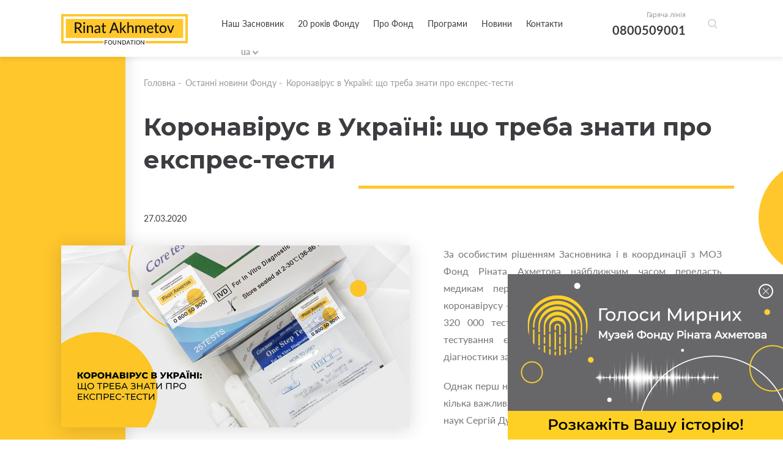

--- FILE ---
content_type: text/html; charset=utf-8
request_url: https://akhmetovfoundation.org/news/koronavirus-v-ukraini-scho-treba-znaty-pro-ekspres-testy
body_size: 11154
content:
<!DOCTYPE html>
<html lang="uk">
    <head>
        <meta name="viewport" content="width=device-width, initial-scale=1, maximum-scale=1" />
        
        <title>Коронавірус в Україні: що треба знати про експрес-тести | «Фонд Ріната Ахметова»</title>
        <meta name="description" content="Коронавірус в Україні: що треба знати про експрес-тести — Читайте останні новини Благодійного Фонду Ріната Ахметова">
        <meta property="og:title" content='Коронавірус в Україні: що треба знати про експрес-тести | «Фонд Ріната Ахметова»'>
        <meta property="og:description" content='Коронавірус в Україні: що треба знати про експрес-тести — Читайте останні новини Благодійного Фонду Ріната Ахметова'>
          <meta property="og:image" content='https://akhmetovfoundation.org/rails/active_storage/disk/[base64]--163e4d6a93da27f1743716456722e4f8b4d7b2f1/%D0%9C%D0%BE%D0%BD%D1%82%D0%B0%D0%B6%D0%BD%D0%B0%D1%8F%20%D0%BE%D0%B1%D0%BB%D0%B0%D1%81%D1%82%D1%8C%201%20%D0%BA%D0%BE%D0%BF%D0%B8%D1%8F.jpg?content_type=image%2Fjpeg&amp;disposition=inline%3B+filename%3D%22Montazhnaya+oblast+1+kopyya.jpg%22%3B+filename%2A%3DUTF-8%27%27%25D0%259C%25D0%25BE%25D0%25BD%25D1%2582%25D0%25B0%25D0%25B6%25D0%25BD%25D0%25B0%25D1%258F%2520%25D0%25BE%25D0%25B1%25D0%25BB%25D0%25B0%25D1%2581%25D1%2582%25D1%258C%25201%2520%25D0%25BA%25D0%25BE%25D0%25BF%25D0%25B8%25D1%258F.jpg'>
        <script>var lang = 'uk';</script>
        <meta name="keywords" content="Ахметов, благодійність, ахметов рінат леонідович, рінат ахметов, ахметов ринат, леонид ахметов, ринат леонидович ахметов" />
        <meta property="og:type" content="website" />
          <meta property="og:url" content="https://akhmetovfoundation.org/news/koronavirus-v-ukraini-scho-treba-znaty-pro-ekspres-testy">
          <link rel="canonical" href="https://akhmetovfoundation.org/news/koronavirus-v-ukraini-scho-treba-znaty-pro-ekspres-testy" />
        <link rel="alternate" hreflang="uk-ua" href="https://akhmetovfoundation.org/news/koronavirus-v-ukraini-scho-treba-znaty-pro-ekspres-testy" />
        <link rel="alternate" hreflang="ru-ua" href="https://akhmetovfoundation.org/ru/news/koronavirus-v-ukraini-scho-treba-znaty-pro-ekspres-testy" />
        <link rel="alternate" hreflang="en-ua" href="https://akhmetovfoundation.org/en/news/koronavirus-v-ukraini-scho-treba-znaty-pro-ekspres-testy" />
        <link rel="alternate" hreflang="x-default" href="https://akhmetovfoundation.org/news/koronavirus-v-ukraini-scho-treba-znaty-pro-ekspres-testy" />
        <meta name="csrf-param" content="authenticity_token" />
<meta name="csrf-token" content="rcDmUP1MBWsB+aHqQ8in6C8iXRFaSvD1cehD2Sx/f7D8JDOeZzaFJ8uffA5cUC5r/bZgjh8pZ1DjBsdjB0zaFA==" />
        
        <link rel="preload" href="/assets/fonts/latomedium-983dc3e27dde5c136f95843bacca09fb53d4307e0c2399e756f4f82929740ae2.woff2" as="font" type="font/woff2" crossorigin="anonymous">
        <link rel="preload" href="/assets/fonts/latoregular-3f4ba1f4595ce8fa99f2653fafa551dc21beeb6bdd409e4fb160d3d81194419d.woff2" as="font" type="font/woff2" crossorigin="anonymous">
        <link rel="preload" href="/assets/fonts/latobold-afd212edfc2e29c9884c82cdb47380f26018b97609f8e315a76cec3015aed6e0.woff2" as="font" type="font/woff2" crossorigin="anonymous">
        <link rel="preload" href="/assets/fonts/icomoon-04fcd12173db47aff2d7e1d17b0cb3df19a6eda602cb0830eab5cda8212c928e.ttf" as="font" type="font/ttf" crossorigin="anonymous">
        <link rel="stylesheet" media="all" href="/css/jquery.fancybox.min.css" />
        <link rel="stylesheet" media="all" href="/assets/application-368fbe6ed07974561fa150c7320bc3c34a032a12d6e3aaacb7ad75f872af31eb.css" />
        <script>
  window.fbAsyncInit = function() {
    FB.init({
      appId      : 508830036349952,
      cookie     : true,
      xfbml      : true,
      version    : 'v10.0'
    });
  
  //    FB.AppEvents.logPageView();
  
  };
  
  // (function(d, s, id){
  //    var js, fjs = d.getElementsByTagName(s)[0];
  //    if (d.getElementById(id)) {return;}
  //    js = d.createElement(s); js.id = id;
  //    js.src = "https://connect.facebook.net/de_DE/sdk.js";
  //    fjs.parentNode.insertBefore(js, fjs);
  //  }(document, 'script', 'facebook-jssdk'));
</script>
<script async defer crossorigin="anonymous" src="https://connect.facebook.net/en_US/sdk.js"></script>

        <!-- Google Tag Manager -->
<script>(function(w,d,s,l,i){w[l]=w[l]||[];w[l].push({'gtm.start':
new Date().getTime(),event:'gtm.js'});var f=d.getElementsByTagName(s)[0],
j=d.createElement(s),dl=l!='dataLayer'?'&l='+l:'';j.async=true;j.src=
'https://www.googletagmanager.com/gtm.js?id='+i+dl;f.parentNode.insertBefore(j,f);
})(window,document,'script','dataLayer','GTM-NDMTNJR');</script>
<!-- End Google Tag Manager -->
        
</head>
<body>
  <!-- Google Tag Manager (noscript) -->
<noscript><iframe src="https://www.googletagmanager.com/ns.html?id=GTM-NDMTNJR"
height="0" width="0" style="display:none;visibility:hidden"></iframe></noscript>
<!-- End Google Tag Manager (noscript) -->
  <div id="fb-root"></div>
  <header>
  <!-- div class="wrapper flex clearfix" -->
  <div class="wrapper flex clearfix">
    <div class="logo"><a href="/"><img width="207" height="50" alt="Благодійна організація «Фонд Ріната Ахметова»" src="/assets/logo/logo_main_en-21668b70c2d94bcf39ec1e4ed67d5865c8aa789281734c2d0495d67cac7d6757.svg" /></a></div>
    <div class="drop_menu flex">
      <div class="menu">
        <nav>
          <ul>
                <li><a href="/page/nash-zasnovnyk-rinat-ahmetov">Наш Засновник</a></li>
                <li><a href="/20-rokiv">20 років Фонду</a></li>
                <li>
                  <a>Про Фонд</a>
                  <div class="drop_menu_menu">
                    <ul>
                        <li><a href="/page/misiya-ta-tsinnosti">Місія та цінності</a></li>
                        <li><a href="/tenders">Конкурси та тендери</a></li>
                        <li><a href="/page/robota-u-fondi">Робота у Фонді</a></li>
                        <li><a href="/report">Звіти та презентації</a></li>
                        <li><a href="/svidotstvo-pro-derzhavnu-reestratsiyu">Свідоцтво про державну реєстрацію</a></li>
                    </ul>
                  </div>
                </li>
                <li>
                  <a>Програми</a>
                  <div class="drop_menu_menu">
                    <ul>
                        <li><a href="/rinat-ahmetov-poryatunok-zhyttiv">Рінат Ахметов – Порятунок життів</a></li>
                        <li><a href="/rinat-ahmetov-dopomozhemo">Рінат Ахметов - Допоможемо</a></li>
                        <li><a href="/rinat-ahmetov-dityam">Рінат Ахметов - Дітям</a></li>
                        <li><a href="/finished_projects">Реалізовані проекти та програми</a></li>
                    </ul>
                  </div>
                </li>
                <li>
                  <a>Новини</a>
                  <div class="drop_menu_menu">
                    <ul>
                        <li><a href="/news">Новини Фонду</a></li>
                        <li><a href="/video_gallery">Відео галерея</a></li>
                    </ul>
                  </div>
                </li>
                <li><a href="/page/kontakty">Контакти</a></li>
          </ul>
        </nav>

        <div class="search-form-container">
          <div class="search-form-box"><!--  search-form-box_show-dropdown -->
            <form action="/search" method="get"
                id="all_search"
                class="search-inp-form">
              <div class="search-form-flexline">
                <div class="search-inp-label" style='display:none'>Всі категорії |</div>
                <input type="text" id="main_search" name="q"
                    autocomplete="off"
                    placeholder="Пошук"
                    data-placeholder="Пошук" />
      <input type="hidden" name="c" value="0" />
    </div>
  </form>
  <script type='text/javascript'>
    document.getElementById('main_search').addEventListener('keyup', function() {
    //  console.log(this.value);
      $.get("/pre_search",{q: this.value}, function(data){
       // console.log(data);
      })
    })
  </script>
  <div class="search-form-dropdown">
    <div class="search-form-dropdown-list">
        <div data-id="0" class=selected>Всі категорії</div>
        <div data-id="1" >Новости фонда</div>
        <div data-id="2" >Видео галерея</div>
        <div data-id="3" >Ринат Ахметов – Поможем</div>
        <div data-id="4" >Ринат Ахметов – Спасение жизней</div>
        <div data-id="5" >Ринат Ахметов – Детям</div>
    </div>
  </div>
</div>
</div>
</div>
<div class="header_contact">
  <span>Гаряча лінія</span>
  <a href="tel:+380800509001">0800509001</a>
</div>
<div class="search-form-button">
  <button class="search-form-btn"></button>
</div>
<div class="lang_block">
  <div class="lang_selector lang_selector_white">
    <div class="lang_selector_current">ua</div>
    <div class="lang_selector_dropdown">
          <div class="lang_selector_item"><a href="/en/news/koronavirus-v-ukraini-scho-treba-znaty-pro-ekspres-testy" class="lang_selector_link">en</a></div>
    </div>
  </div>
</div>
</div>
<div class="hamburger">
  <a href="#">
    <span></span>
    <span></span>
    <span></span>
  </a>
</div>
</div>
<div class="mobile_menu">
  <div class="yellow_line"></div>
  <div class="circle_menu"></div>
  <div class="lang">
    <div class="lang_block">
      <div class="lang_selector lang_selector_white">
        <div class="lang_selector_current">ua</div>
        <div class="lang_selector_dropdown">
              <div class="lang_selector_item"><a href="/en/news/koronavirus-v-ukraini-scho-treba-znaty-pro-ekspres-testy" class="lang_selector_link">en</a></div>
        </div>
      </div>
    </div>
  </div>
  <div class="menu">
    <nav>
      <ul>
            <li><a href="/page/nash-zasnovnyk-rinat-ahmetov">Наш Засновник</a></li>
            <li><a href="/20-rokiv">20 років Фонду</a></li>
            <li>
              <a>Про Фонд</a>
              <div class="drop_mobile_menu">
                <ul>
                    <li><a href="/page/misiya-ta-tsinnosti">Місія та цінності</a></li>
                    <li><a href="/tenders">Конкурси та тендери</a></li>
                    <li><a href="/page/robota-u-fondi">Робота у Фонді</a></li>
                    <li><a href="/report">Звіти та презентації</a></li>
                    <li><a href="/svidotstvo-pro-derzhavnu-reestratsiyu">Свідоцтво про державну реєстрацію</a></li>
                </ul>
              </div>
            </li>
            <li>
              <a>Програми</a>
              <div class="drop_mobile_menu">
                <ul>
                    <li><a href="/rinat-ahmetov-poryatunok-zhyttiv">Рінат Ахметов – Порятунок життів</a></li>
                    <li><a href="/rinat-ahmetov-dopomozhemo">Рінат Ахметов - Допоможемо</a></li>
                    <li><a href="/rinat-ahmetov-dityam">Рінат Ахметов - Дітям</a></li>
                    <li><a href="/finished_projects">Реалізовані проекти та програми</a></li>
                </ul>
              </div>
            </li>
            <li>
              <a>Новини</a>
              <div class="drop_mobile_menu">
                <ul>
                    <li><a href="/news">Новини Фонду</a></li>
                    <li><a href="/video_gallery">Відео галерея</a></li>
                </ul>
              </div>
            </li>
            <li><a href="/page/kontakty">Контакти</a></li>
      </ul>
    </nav>
  </div>
  <!--
        <div class="header_contact">
            <span>Гаряча лінія</span>
            <a href="tel:0800509001,0800603001">0800509001,0800603001</a>
        </div>
        -->
</div>
</header>

  <section class="main">
  <section class="intern">
    <div class="top_block first clearfix">
      <div class="yellow_block yellow_block_left"></div>
      <div class="circle right"><span></span></div>
      <div class="fx-container">
        <div class="one-liner">
            <div class="breadcrumbs ">
    <ul>
        <li><a href="/">Головна</a>&nbsp;-&nbsp;</li>
            <li><a href="/news">Останні новини Фонду</a>&nbsp;-&nbsp;</li>
        <li>Коронавірус в Україні: що треба знати про експрес-тести</li>
    </ul>
</div>
            <!--div class="page_title title_decor"-->
            <div class="page_title">
              
              <h1 class="decor_line w210">Коронавірус в Україні: що треба знати про експрес-тести</h1>
            </div>
            <div class="date date_intern">27.03.2020</div>
            <!-- start content -->
            <div class="news_text content">
                <div class="left_img">
    <img src="https://akhmetovfoundation.org/rails/active_storage/disk/[base64]--49262589985ca268cb5dd34e6293a156bdd0cbc4/%D0%9C%D0%BE%D0%BD%D1%82%D0%B0%D0%B6%D0%BD%D0%B0%D1%8F%20%D0%BE%D0%B1%D0%BB%D0%B0%D1%81%D1%82%D1%8C%201%20%D0%BA%D0%BE%D0%BF%D0%B8%D1%8F.jpg?content_type=image%2Fjpeg&amp;disposition=inline%3B+filename%3D%22Montazhnaya+oblast+1+kopyya.jpg%22%3B+filename%2A%3DUTF-8%27%27%25D0%259C%25D0%25BE%25D0%25BD%25D1%2582%25D0%25B0%25D0%25B6%25D0%25BD%25D0%25B0%25D1%258F%2520%25D0%25BE%25D0%25B1%25D0%25BB%25D0%25B0%25D1%2581%25D1%2582%25D1%258C%25201%2520%25D0%25BA%25D0%25BE%25D0%25BF%25D0%25B8%25D1%258F.jpg" />
  </div>

                <p>За особистим рішенням Засновника і в координації з МОЗ Фонд Ріната Ахметова найближчим часом передасть медикам першу партію експрес-тестів для виявлення коронавірусу – 20 000 штук. Всього ж планується закупити 320 000 тестів. На одностайну думку лікарів, експрес-тестування є найефективнішим способом виявлення і діагностики захворювання.</p>

<p>Однак перш ніж проходити експрес-тестування, треба знати кілька важливих нюансів. Про них розповів доктор медичних наук Сергій Дубров.</p>

<p><strong>Ефективність.</strong> Експрес-тести дозволяють виявити інфекцію в 95-97 відсотках випадків. Але!</p>

<p><strong>Час.</strong> Пам'ятайте, що експрес-тестування ефективно тільки через 5-6 днів після зараження вірусом. Якщо ви відчули нездужання або контактували з потенційним хворим, не потрібно в цей же день перевіряти свій організм.</p>

<p><strong>Критерії.</strong> Не слід піддаватися паніці та намагатися без серйозних на те підстав терміново протестувати себе і всіх родичів. Є чіткі критерії, які визначають необхідність проходження експрес-тестів. На сьогоднішній день найголовніші з них – близькі контакти з людиною, у якої медики підтвердили зараження коронавірусом. Або наявність у себе клінічних симптомів захворювання.</p>

<p>«Обладнання для експрес-тестування є в кожній області. Ці набори передаються і будуть передаватися в кожен лабораторний центр», – підкреслив Сергій Дубров.</p>

<p>Фонд Ріната Ахметова першим в країні відреагував на небезпеку поширення коронавірусу. За особистим рішенням Ріната Ахметова, в найкоротші терміни для українських медиків придбано обладнання для ефективного лікування ускладнень, що виникають у хворих на коронавірус, а також засоби захисту для медиків. Перелік головних медичних потреб країни був розроблений в координації з МОЗ України.</p>

<p>Фонд Ріната Ахметова вже передав державним медзакладам дві партії висококласних апаратів ШВЛ штучної вентиляції легень шведського виробництва.</p>

<p>Крім того, кисневі концентратори для них, ізолюючий мобільний бокс, захисний біологічний та протихімічний костюм, 400 захисних одноразових комбінезонів, 10 тисяч захисних масок, безконтактні термометри, багатошарові респіратори, окуляри.</p>

<p>Фонд також закуповує для Донецької області аналізатор експрес-тестів на коронавірус в комплекті з тест-картриджами для нього. Аналізатор буде доставлено в лікарню Маріуполя. Він дозволить в лабораторних умовах проводити експрес-тестування (найефективніший спосіб виявлення захворювання) і значно прискорити діагностику коронавірусу.</p>

<p>Ще 22 апарати ШВЛ встановлені в автомобілях неонатальної швидкої допомоги, переданих Фондом в усі області за проєктом «200 швидких для України».</p>

<p>Як стало відомо 19 березня, Рінат Ахметов направляє 300 мільйонів гривень на боротьбу з COVID-19. Для цього він об’єднав усі ресурси – Благодійного Фонду, ФК «Шахтар», компаній ДТЕК, Метінвест і інших активів SCM для допомоги Україні.</p>

<p>За особистим рішенням Засновника, Фонд Ріната Ахметова для всієї країни закупить 320 тисяч експрес-тестів на коронавірус. Якнайшвидше їх буде передано до Стабілізаційного фонду, ініційованого Президентом України. Крім того, додатково буде придбано як мінімум 200 апаратів ШВЛ, необхідних для порятунку життя людей та інше обладнання.</p>

              <div class="share">
    Поділитись новиною:
    <ul>
        <li><a onclick="share_fb('https://akhmetovfoundation.org/news/koronavirus-v-ukraini-scho-treba-znaty-pro-ekspres-testy')" style="cursor: pointer"><span class="icon-facebook2"></span></a></li>
        <!--li><a href="#"><span class="icon-instagram"></span></a></li-->
        <li><a onclick="share_tw('Коронавірус в Україні: що треба знати про експрес-тести', 'https://akhmetovfoundation.org/news/koronavirus-v-ukraini-scho-treba-znaty-pro-ekspres-testy')" style="cursor: pointer"><span class="icon-twitter"></span></a></li>
    </ul>
</div>
            </div>
          <!-- end content -->
        </div>
      </div>
    </div>
        <div class="other_news fx-other-publication">
            <div class="yellow_block yellow_block_right"></div>
            <div class="circle left"><span></span></div>
        <div class="fx-container">
            <div class="one-liner">
                <div class="page_title">
                    <h2 class="decor_line w210"><span>До інших новин</span></h2>
                </div>
            </div>
            <div class="three-cols" id="news_bottom">
                    <div class="three-cols-item">
    <div class="news_item">
        <a href="/news/20-rokiv-zavzhdy-poruch-hronika-dopomogy-fond-rinata-ahmetova-prezentuvav-spetsproekt-do-dvadtsyatyrichchya">
            <span class="img_news"><img src="https://akhmetovfoundation.org/rails/active_storage/disk/[base64]/%D1%81%D0%B0%D0%B9%D1%82%202307_2.jpg?content_type=image%2Fjpeg&amp;disposition=inline%3B+filename%3D%22sayt+2307_2.jpg%22%3B+filename%2A%3DUTF-8%27%27%25D1%2581%25D0%25B0%25D0%25B9%25D1%2582%25202307_2.jpg" /></span>
            <div class="content_news">
                <div class="sub_title_news hyphenate">«20 років — завжди поруч. Хроніка допомоги»: Фонд Ріната Ахметова презентував спецпроєкт до двадцятиріччя</div>
                <div class="sub_text_new">
                    <p>
                        
                    </p>
                </div>
                <div class="more_news flex">
                    <div class="date">23.07.2025</div>
                    <div class="more_button">Детальніше <span class="icon-chevron-thin-right"></span></div>
                </div>
            </div>
        </a>

    </div>
</div>

                    <div class="three-cols-item">
    <div class="news_item">
        <a href="/news/zavzhdy-poruch-20-rokiv-roboty-fondu-rinata-ahmetova">
            <span class="img_news"><img src="https://akhmetovfoundation.org/rails/active_storage/disk/[base64]--6c7031d4f6dc791f9e64f8794e4becfd89d19239/photo_2025-07-15_15-06-34.jpg?content_type=image%2Fjpeg&amp;disposition=inline%3B+filename%3D%22photo_2025-07-15_15-06-34.jpg%22%3B+filename%2A%3DUTF-8%27%27photo_2025-07-15_15-06-34.jpg" /></span>
            <div class="content_news">
                <div class="sub_title_news hyphenate">Завжди поруч: 20 років роботи Фонду Ріната Ахметова</div>
                <div class="sub_text_new">
                    <p>
                        
                    </p>
                </div>
                <div class="more_news flex">
                    <div class="date">15.07.2025</div>
                    <div class="more_button">Детальніше <span class="icon-chevron-thin-right"></span></div>
                </div>
            </div>
        </a>

    </div>
</div>

                    <div class="three-cols-item">
    <div class="news_item">
        <a href="/news/oberezhno-shahraystvo-fond-rinata-ahmetova-poperedzhae-pro-aktyvizatsiyu-zlovmysnykiv-u-sotsialnyh-merezhah_">
            <span class="img_news"><img src="https://akhmetovfoundation.org/rails/active_storage/disk/[base64]--e57f54668a10dbbb5ae4f9aa554166ffd1c038e8/photo_2025-06-02_12-30-34.jpg?content_type=image%2Fjpeg&amp;disposition=inline%3B+filename%3D%22photo_2025-06-02_12-30-34.jpg%22%3B+filename%2A%3DUTF-8%27%27photo_2025-06-02_12-30-34.jpg" /></span>
            <div class="content_news">
                <div class="sub_title_news hyphenate">Обережно, шахрайство! Фонд Ріната Ахметова попереджає про активізацію зловмисників у соціальних мережах</div>
                <div class="sub_text_new">
                    <p>
                        
                    </p>
                </div>
                <div class="more_news flex">
                    <div class="date">02.06.2025</div>
                    <div class="more_button">Детальніше <span class="icon-chevron-thin-right"></span></div>
                </div>
            </div>
        </a>

    </div>
</div>

            </div>
                <div class="show_more" id="news_bottom_pager">
                        <a href="/get_news_bottom?page=2&programm=23429&project=" rel="nofollow" class="btn" data-remote="true">Показати більше</a>
                </div>
        </div>
    </div>

  </section>
</section>
<script type="application/ld+json">
    {
      "@context": "https://schema.org",
      "@type": "NewsArticle",
      "headline": "Коронавірус в Україні: що треба знати про експрес-тести",
      "image": [
        "https://akhmetovfoundation.org/rails/active_storage/disk/[base64]--ebbac0b5adac8b438b118a035e8cde7e6f447db6/%D0%9C%D0%BE%D0%BD%D1%82%D0%B0%D0%B6%D0%BD%D0%B0%D1%8F%20%D0%BE%D0%B1%D0%BB%D0%B0%D1%81%D1%82%D1%8C%201%20%D0%BA%D0%BE%D0%BF%D0%B8%D1%8F.jpg?content_type=image%2Fjpeg&disposition=inline%3B+filename%3D%22Montazhnaya+oblast+1+kopyya.jpg%22%3B+filename%2A%3DUTF-8%27%27%25D0%259C%25D0%25BE%25D0%25BD%25D1%2582%25D0%25B0%25D0%25B6%25D0%25BD%25D0%25B0%25D1%258F%2520%25D0%25BE%25D0%25B1%25D0%25BB%25D0%25B0%25D1%2581%25D1%2582%25D1%258C%25201%2520%25D0%25BA%25D0%25BE%25D0%25BF%25D0%25B8%25D1%258F.jpg"
       ],
      "datePublished": "2020-03-27 00:00:00EET",
      "dateModified": "2020-03-27 14:56:03EET",
      "author": {
        "@type": "Organization",
        "name": "Фонд Ріната Ахметова",
        "url": "https://akhmetovfoundation.org"
      },
      "publisher": {
        "@type": "Organization",
        "name": "Фонд Ріната Ахметова",
        "logo": {
          "@type": "ImageObject",
          "url": "https://akhmetovfoundation.org/assets/logo/logo_main_uk-ae924bcb2e3f25acbef09693741d2b290b3c632c3ebfeb807b94b62402d02e9b.svg"
        }
      },
      "description": "За особистим рішенням Засновника і в координації з МОЗ Фонд Ріната Ахметова найближчим часом передасть медикам першу партію експрес-тестів для виявлення коронавірусу – 20 000 штук. Всього ж планується закупити 320 000 тестів. На одностайну думку лікарів, експрес-тестування є найефективнішим способом виявлення і діагностики захворювання."
    }
    </script>
    
  <footer>
  <div class="wrapper">
    <div class="footer_desk">
      <div class="footer_top clearfix">
        <div class="footer_col">
          <div class="footer_logo">
            <a href="/"><img width="207" height="50" alt="Благодійна організація «Фонд Ріната Ахметова»" src="/assets/logo/logo_yellow_en-76abd2f4898baf660044f73e4f57511a97b8f71f5d6cf8eca0ae342e89645131.svg" /></a>
          </div>
          <div class="social_footer">
            <ul class="flex_top">
              <li><a href="https://www.facebook.com/AkhmetovFDU" target="_blank" rel="nofollow"><span class="icon-facebook2"></span></a></li>
              <li><a href="https://www.instagram.com/akhmetovfoundation/" target="_blank" rel="nofollow"><span class="icon-instagram"></span></a></li>
              <li><a href="" target="_blank" rel="nofollow"><span class="icon-twitter"></span></a></li>
              <li><a href="https://youtube.com/@Akhmetovfoundation" target="_blank" rel="nofollow"><span class="icon-youtube"></span></a></li>
              <li><a href="https://www.linkedin.com/company/akhmetovfoundation" target="_blank" rel="nofollow"><span class="icon-linkedin"></span></a></li>
              <li><a href="https://t.me/+0D8o_W67kps4NDdi" target="_blank" rel="nofollow"><span class="icon-telegram"></span></a></li>
              <li><a href="https://www.tiktok.com/@rinatakhmetovfoundation" target="_blank" rel="nofollow"><span class="icon-tiktok"></span></a></li>
            </ul>
          </div>
        </div>
        <div class="footer_menu">
          <div class="contact_fcol">
            <div class="title_col">Контакти</div>
            <div class="cont_block mail_block">
              E-mail
              <a href="/cdn-cgi/l/email-protection#7a0a081f09093a1c1e0f5415081d540f1b"><span class="__cf_email__" data-cfemail="7e0e0c1b0d0d3e181a0b50110c19500b1f">[email&#160;protected]</span></a>
            </div>
            <div class="cont_block hot_line">
              Гаряча лінія
              <a href="tel:+380800509001">0 800 509 001</a>
              <a href="tel:+380800603001"> 0 800 603 001</a>
              

            </div>
            <div class="cont_block time_w">
              Графік роботи гарячої лінії
              <span>
                з 09:00 до 18:00
Понеділок - П&#39;ятниця
              </span>
            </div>
          </div>
            <div class="menu_col first_menu">
              <div class="title_col">ІНФОРМАЦІЯ ПРО ФОНД</div>
              <ul>
                  <li><a href="/page/nash-zasnovnyk-rinat-ahmetov">Засновник</a></li>
                  <li><a href="/tenders">Конкурси та тендери</a></li>
                  <li><a href="/page/robota-u-fondi">Робота у Фонді</a></li>
                  <li><a href="/page/kontakty">Контакти</a></li>
                  <li><a href="/rinat-ahmetov-poryatunok-zhyttiv/advice">Питання - відповіді</a></li>
              </ul>
            </div>
            <div class="menu_col ">
              <div class="title_col">ПРОГРАМИ</div>
              <ul>
                  <li><a href="/rinat-ahmetov-poryatunok-zhyttiv">Рінат Ахметов – Порятунок життів</a></li>
                  <li><a href="/rinat-ahmetov-dopomozhemo">Рінат Ахметов - Допоможемо</a></li>
                  <li><a href="/rinat-ahmetov-dityam">Рінат Ахметов - Дітям</a></li>
                  <li><a href="/finished_projects">Реалізовані проекти та програми</a></li>
              </ul>
            </div>
        </div>
      </div>
      <div class="footer_bottom clearfix">
        <div class="copy_w">Усі права захищено</div>
          <div class="dev"><a href="/page/polityka-konfidentsiynosti">Політика конфіденційності</a></div>
      </div>
    </div>
    <div class="footer_mob">
      <div class="social_block">
        Слідкуйте за нами у соціальних мережах
        <div class="social_footer">
          <ul class="flex_top">
            <li><a href="https://www.facebook.com/AkhmetovFDU" target="_blank" rel="nofollow"><span class="icon-facebook2"></span></a></li>
            <li><a href="https://www.instagram.com/akhmetovfoundation/" target="_blank" rel="nofollow"><span class="icon-instagram"></span></a></li>
            <li><a href="" target="_blank" rel="nofollow"><span class="icon-twitter"></span></a></li>
            <li><a href="https://youtube.com/@Akhmetovfoundation" target="_blank" rel="nofollow"><span class="icon-youtube"></span></a></li>
            <li><a href="https://www.linkedin.com/company/akhmetovfoundation" target="_blank" rel="nofollow"><span class="icon-linkedin"></span></a></li>
            <li><a href="https://t.me/+0D8o_W67kps4NDdi" target="_blank" rel="nofollow"><span class="icon-telegram"></span></a></li>
            <li><a href="https://www.tiktok.com/@rinatakhmetovfoundation" target="_blank" rel="nofollow"><span class="icon-tiktok"></span></a></li>
          </ul>
        </div>
      </div>
      <div class="col_mob_foot clearfix">
        <div class="menu_mobile">
            <div class="menu_col first_menu">
              <div class="title_col">ІНФОРМАЦІЯ ПРО ФОНД</div>
              <ul>
                  <li><a href="/page/nash-zasnovnyk-rinat-ahmetov">Засновник</a></li>
                  <li><a href="/tenders">Конкурси та тендери</a></li>
                  <li><a href="/page/robota-u-fondi">Робота у Фонді</a></li>
                  <li><a href="/page/kontakty">Контакти</a></li>
                  <li><a href="/rinat-ahmetov-poryatunok-zhyttiv/advice">Питання - відповіді</a></li>
              </ul>
            </div>
            <div class="menu_col ">
              <div class="title_col">ПРОГРАМИ</div>
              <ul>
                  <li><a href="/rinat-ahmetov-poryatunok-zhyttiv">Рінат Ахметов – Порятунок життів</a></li>
                  <li><a href="/rinat-ahmetov-dopomozhemo">Рінат Ахметов - Допоможемо</a></li>
                  <li><a href="/rinat-ahmetov-dityam">Рінат Ахметов - Дітям</a></li>
                  <li><a href="/finished_projects">Реалізовані проекти та програми</a></li>
              </ul>
            </div>
        </div>
        <div class="contact_fcol">
          <div class="title_col">Контакти</div>
          <div class="cont_block mail_block">
            E-mail
            <a href="/cdn-cgi/l/email-protection#4e3e3c2b3d3d0e282a3b60213c29603b2f"><span class="__cf_email__" data-cfemail="f08082958383b0969485de9f8297de8591">[email&#160;protected]</span></a>
          </div>
          <div class="cont_block hot_line">
            Гаряча лінія
            <a href="tel:+380800509001">0 800 509 001</a>
            <a href="tel:+380800603001"> 0 800 603 001</a>
            
          </div>
          <div class="cont_block time_w">
            Графік роботи гарячої лінії
            <span>
              з 09:00 до 18:00
Понеділок - П&#39;ятниця
            </span>
          </div>
        </div>
      </div>
      <div class="footer_logo">
        <a href="/"><img src="/assets/logo/logo_yellow_en-76abd2f4898baf660044f73e4f57511a97b8f71f5d6cf8eca0ae342e89645131.svg" /></a>
        <div class="footer_logo-item">
          <a href="https://www.efc.be/member-post/rinat-akhmetov-foundation-2/" target="_blank"><img src="/assets/EFC_logo-crop-35a8d7e2415634310cd0c2e6e60d272d291fd22a99bfc788bece96debd5865ad.png" alt="European foundation centre"></a>
        </div>

      </div>
      <div class="footer_bottom clearfix">
        <div class="copy_w">Усі права захищено</div>
          <div class="dev"><a href="/page/polityka-konfidentsiynosti">Політика конфіденційності</a></div>
      </div>
    </div>
  </div>
  <div class="circle circle_footer"><span></span></div>
</footer>

  <div class="popup" id="popup_map" style="display: none;">
    <div class="map_img">
      <div id="map"></div>
    </div>
  </div>
  <script data-cfasync="false" src="/cdn-cgi/scripts/5c5dd728/cloudflare-static/email-decode.min.js"></script><script src="/assets/application-ec02522d85677d5a86f07f58c15ebf127a4d5eb673a013ce8a50f34fea9f8297.js"></script>
  <script type="application/ld+json">
    [{
    "@context": "http://schema.org",
    "@type": "BreadcrumbList",
    "itemListElement": [{
      "@type": "ListItem",
      "position": 1,
      "item": {
        "@id": "https://akhmetovfoundation.org/",
        "name": "Головна"
      }
    }
            ,{
              "@type": "ListItem",
              "position": 2,
              "item": {
                "@id": "https://akhmetovfoundation.org/news",
                "name": "Останні новини Фонду"
              }
            }            ,{
              "@type": "ListItem",
              "position": 3,
              "item": {
                "@id": "https://akhmetovfoundation.orgkoronavirus-v-ukraini-scho-treba-znaty-pro-ekspres-testy",
                "name": "Коронавірус в Україні: що треба знати про експрес-тести"
              }
            }]
        }]
  </script>





<div class="health-block">
    <div class="thx-info">
        <a href="https://civilvoicesmuseum.org/my-story?utm_source=fdu&amp;utm_medium=banner&amp;utm_campaign=story" class="thx-link" target="_blank">
            <picture class="thx-picture">
                <source srcset="/assets/info/museum/museum_400х138-e0831fa4d798404276fbf3b57d3930b1d905f7fe10cbb55ef7bb2c9ac5506b06.jpg" media="(max-width: 639px)" type="image/jpeg" />
                <source srcset="/assets/info/museum/museum_450х271-dc9d12c0b738c7c93d9df042ea7af84ef0ab4d69023e505feaf5c67b1a2fd742.jpg" type="image/jpeg" />
                <img src="/assets/info/museum/museum_450х271-dc9d12c0b738c7c93d9df042ea7af84ef0ab4d69023e505feaf5c67b1a2fd742.jpg" alt="" class="thx-picture" />
            </picture>
        </a>
    </div>
    <button class="health-close thx-close">X</button>
</div>
<script>
    (function(){
        'use strict';
        var timeout;
        window.addEventListener('load', function(){
            var health = document.querySelector('.health-block');
            var btn_close = health.querySelector('.health-close');
            var btn_link = health.querySelector('.thx-link');

            timeout = setTimeout(function(){
                health.classList.add('health-block_visible');
            }, 500);

            btn_close.addEventListener('click', function(){
                if (timeout) {
                    clearTimeout(timeout);
                }
                health.classList.remove('health-block_visible');
            });

            btn_link.addEventListener('click', function() {
                health.style.display = 'none';
            });
        });
    }());
</script>




<script defer src="https://static.cloudflareinsights.com/beacon.min.js/vcd15cbe7772f49c399c6a5babf22c1241717689176015" integrity="sha512-ZpsOmlRQV6y907TI0dKBHq9Md29nnaEIPlkf84rnaERnq6zvWvPUqr2ft8M1aS28oN72PdrCzSjY4U6VaAw1EQ==" data-cf-beacon='{"version":"2024.11.0","token":"9a0d08d61da7428b9792bb06a34f0809","r":1,"server_timing":{"name":{"cfCacheStatus":true,"cfEdge":true,"cfExtPri":true,"cfL4":true,"cfOrigin":true,"cfSpeedBrain":true},"location_startswith":null}}' crossorigin="anonymous"></script>
</body>
</html>
